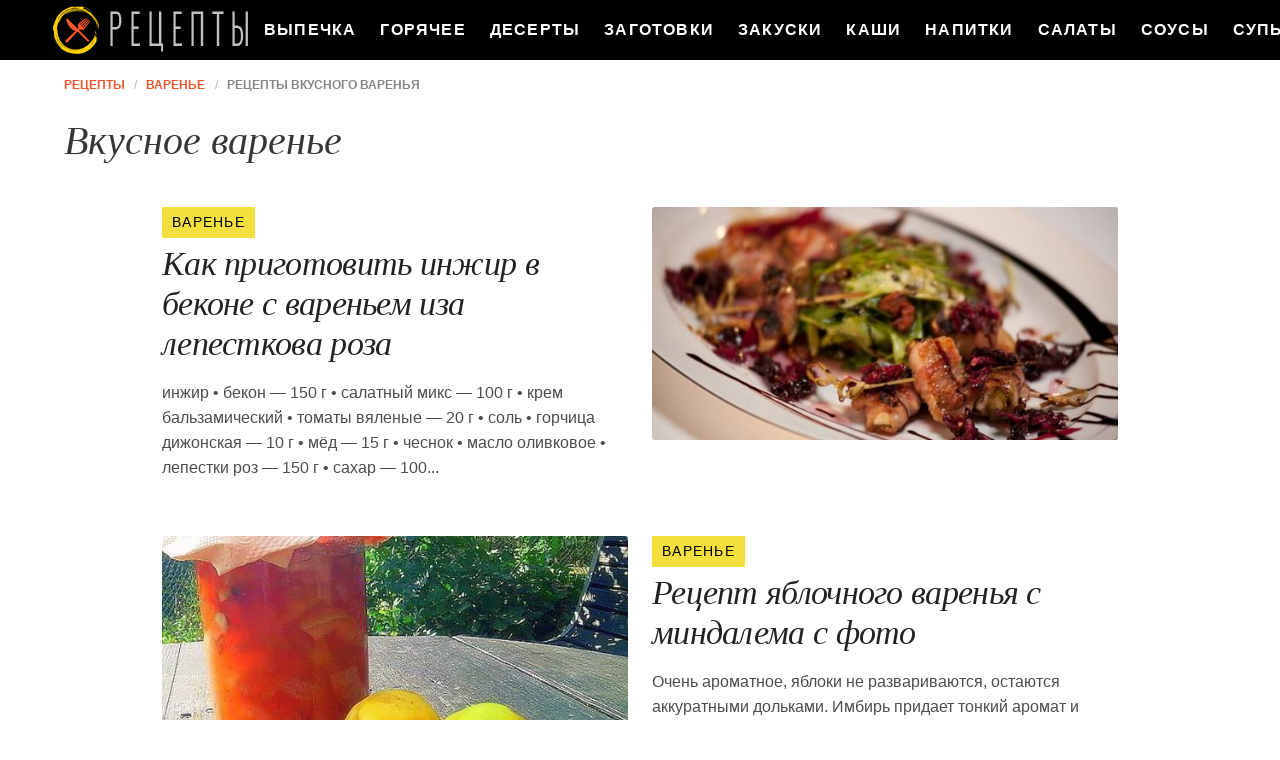

--- FILE ---
content_type: text/html; charset=UTF-8
request_url: https://recipecollections.ru/zagotovki/varenye/party-vkusnoe-varenye
body_size: 4405
content:
<!DOCTYPE html><html lang="ru" class="has-navbar-fixed-top"><head> <meta charset="UTF-8"> <title>Путь к Сердцу Мужчины — Вкусное Варенье, Классные Рецепты Заготовок на RecipeCollections.ru</title> <meta name="description" content="Через вкусные рецепты вкусного варенья лежит путь к сердцу Мужчины. Классные рецепты джема, повидла, солений, маринования на recipecollections.ru."> <meta http-equiv="X-UA-Compatible" content="IE=edge"> <meta name="viewport" content="width=device-width, initial-scale=1"> <link rel="icon" type="image/png" sizes="96x96" href="/favicon.png"> <link rel="apple-touch-icon" sizes="192x192" href="/apple-icon.png"> <link rel="icon" type="image/png" sizes="192x192" href="/android-icon.png"> <link rel="manifest" href="/manifest.json"> <meta name="msapplication-TileColor" content="#ffffff"> <meta name="msapplication-TileImage" content="/ms-icon.png"> <meta name="theme-color" content="#f6f6f6"> <meta property="og:title" content="Путь к Сердцу Мужчины — Вкусное Варенье, Классные Рецепты Заготовок на RecipeCollections.ru"> <meta property="og:type" content="website"> <meta property="og:site_name" content="recipecollections.ru"> <meta property="og:url" content="https://recipecollections.ru/zagotovki/varenye/party-vkusnoe-varenye"> <meta property="og:description" content="Через вкусные рецепты вкусного варенья лежит путь к сердцу Мужчины. Классные рецепты джема, повидла, солений, маринования на recipecollections.ru."> <meta property="og:image" content="https://recipecollections.ru/zagotovki/varenye/party-vkusnoe-varenye/party-vkusnoe-varenye-w1200h630.jpg"> <meta name="twitter:card" content="summary_large_image"> <meta name="twitter:url" content="https://recipecollections.ru/zagotovki/varenye/party-vkusnoe-varenye"> <meta name="twitter:title" content="Путь к Сердцу Мужчины — Вкусное Варенье, Классные Рецепты Заготовок на RecipeCollections.ru"> <meta name="twitter:description" content="Через вкусные рецепты вкусного варенья лежит путь к сердцу Мужчины. Классные рецепты джема, повидла, солений, маринования на recipecollections.ru"> <meta name="twitter:image" content="https://recipecollections.ru/zagotovki/varenye/party-vkusnoe-varenye/party-vkusnoe-varenye-w1200h630.jpg"> <link rel="dns-prefetch" href="//counter.yadro.ru"> <link rel="dns-prefetch" href="//yastatic.net"> <link rel="dns-prefetch" href="//mc.yandex.ru"> <link rel="dns-prefetch" href="//pagead2.googlesyndication.com"> <link rel="dns-prefetch" href="https://cdn.kulnr.ru"> <link rel="preconnect" href="https://cdn.kulnr.ru"> <link rel="stylesheet" type="text/css" href="/styles.css"> <link rel="canonical" href="https://recipecollections.ru/zagotovki/varenye/party-vkusnoe-varenye"></head><body><nav id="nav" class="navbar is-fixed-top" role="navigation" aria-label="main navigation"> <div class="container"> <div class="navbar-brand"> <a class="navbar-item logo" href="/" title="На Главную">Читайте и готовьте с нами</a> <a role="button" class="navbar-burger burger" aria-label="menu" aria-expanded="false" data-target="navbarBasicExample"> <span aria-hidden="true"></span> <span aria-hidden="true"></span> <span aria-hidden="true"></span> </a> </div> <div id="navbarBasicExample" class="navbar-menu"> <div class="navbar-end"> <a class="navbar-item" href="/vypechka" title="Перейти в Раздел «Выпечка»">Выпечка</a> <a class="navbar-item" href="/goryachee" title="Перейти в Раздел «Горячее»">Горячее</a> <a class="navbar-item" href="/deserty" title="Перейти в Раздел «Десерты»">Десерты</a> <a class="navbar-item" href="/zagotovki" title="Перейти в Раздел «Заготовки»">Заготовки</a> <a class="navbar-item" href="/zakuski" title="Перейти в Раздел «Закуски»">Закуски</a> <a class="navbar-item" href="/kashi" title="Перейти в Раздел «Каши»">Каши</a> <a class="navbar-item" href="/napitki" title="Перейти в Раздел «Напитки»">Напитки</a> <a class="navbar-item" href="/salaty" title="Перейти в Раздел «Салаты»">Салаты</a> <a class="navbar-item" href="/sousy" title="Перейти в Раздел «Соусы»">Соусы</a> <a class="navbar-item" href="/supy" title="Перейти в Раздел «Супы»">Супы</a> </div> </div> </div></nav><section class="section"> <div class="container"> <nav class="breadcrumb" aria-label="breadcrumbs"> <ul itemscope itemtype="http://schema.org/BreadcrumbList"> <li itemprop="itemListElement" itemscope itemtype="http://schema.org/ListItem"> <a href="/" title="Перейти на Главную" itemprop="item"> <span itemprop="name">Рецепты</span> </a> <meta itemprop="position" content="1"> </li> <li itemprop="itemListElement" itemscope itemtype="http://schema.org/ListItem"> <a href="/zagotovki/varenye" itemprop="item" title="Варенье"> <span itemprop="name">Варенье</span> </a> <meta itemprop="position" content="2"> </li> <li class="is-active" itemprop="itemListElement" itemscope itemtype="http://schema.org/ListItem"> <a href="#" aria-current="page" itemprop="item"> <span itemprop="name">Рецепты вкусного варенья</span> </a> <meta itemprop="position" content="3"> </li> </ul> </nav> <h1 class="title is-2">Вкусное варенье</h1> <div class="columns is-multiline in-party"> <a class="column is-5-desktop is-offset-1-desktop" href="/zagotovki/varenye/inzhir-v-bekone-s-varenyem-iz-lepestkov-roz" title="Инжир в беконе с вареньем из лепестков роз"> <div class="wrap-names"> <i class="name">Как приготовить инжир в беконе с вареньем иза лепесткова роза</i> <p class="lbl">Варенье</p> </div> <p class="party-text">инжир • бекон — 150 г • салатный микс — 100 г • крем бальзамический • томаты вяленые — 20 г • соль • горчица дижонская — 10 г • мёд — 15 г • чеснок • масло оливковое • лепестки роз — 150 г • сахар — 100...</p> </a> <a class="column is-5-desktop" href="/zagotovki/varenye/inzhir-v-bekone-s-varenyem-iz-lepestkov-roz" title="Инжир в беконе с вареньем из лепестков роз"> <figure class="image is-2by1"> <img class="lozad" src="/zero.png" alt="Инжир в беконе с вареньем из лепестков роз" data-src="/zagotovki/varenye/inzhir-v-bekone-s-varenyem-iz-lepestkov-roz/inzhir-v-bekone-s-varenyem-iz-lepestkov-roz-ready0-w546h273.jpg"> </figure> </a> </div> <div class="columns is-multiline in-party"> <a class="column is-5-desktop is-offset-1-desktop" href="/zagotovki/varenye/yablochnoe-varenye-s-mindalem" title="Яблочное варенье с миндалем"> <figure class="image is-2by1"> <img class="lozad" src="/zero.png" alt="Яблочное варенье с миндалем" data-src="/zagotovki/varenye/yablochnoe-varenye-s-mindalem/yablochnoe-varenye-s-mindalem-ready0-w546h273.jpg"> </figure> </a> <a class="column is-5-desktop" href="/zagotovki/varenye/yablochnoe-varenye-s-mindalem" title="Яблочное варенье с миндалем"> <div class="wrap-names"> <i class="name">Рецепт яблочного варенья с миндалема с фото</i> <p class="lbl">Варенье</p> </div> <p class="party-text">Очень ароматное, яблоки не развариваются, остаются аккуратными дольками. Имбирь придает тонкий аромат и вкус....</p> </a> </div> <div class="columns is-multiline in-party"> <a class="column is-5-desktop is-offset-1-desktop" href="/zagotovki/varenye/sloenye-bulochki-s-varenyem" title="Слоеные булочки с вареньем"> <div class="wrap-names"> <i class="name">Рецепт слоеных булочек с вареньема пошагово</i> <p class="lbl">Варенье</p> </div> <p class="party-text">Что-то вкусненькое к чаю? Проще простого и быстрее быстрого! Слоеные булочки с вареньем - замечательное угощение на завтрак или к вечернему чаю. А если неожиданно пожаловали гости, то лучшего рецепта просто...</p> </a> <a class="column is-5-desktop" href="/zagotovki/varenye/sloenye-bulochki-s-varenyem" title="Слоеные булочки с вареньем"> <figure class="image is-2by1"> <img class="lozad" src="/zero.png" alt="Слоеные булочки с вареньем" data-src="/zagotovki/varenye/sloenye-bulochki-s-varenyem/sloenye-bulochki-s-varenyem-ready0-w546h273.jpg"> </figure> </a> </div> <div class="columns is-multiline is-mobile is-variable is-5-desktop mt-3"> <div class="column is-one-fifth-desktop is-half-touch"> <a class="wrap" href="/zagotovki/varenye/varenye-iz-chernoi-smorodiny-s-pektinom" title="Варенье из черной смородины с пектином"> <figure class="image is-4by5"> <img class="lozad" src="/zero.png" alt="Варенье из черной смородины с пектином" data-src="/zagotovki/varenye/varenye-iz-chernoi-smorodiny-s-pektinom/varenye-iz-chernoi-smorodiny-s-pektinom-ready0-w237h296.jpg"> </figure> <div class="wrap-names"> <i class="name">Варенье из черной смородины с пектином</i> <p class="lbl">Варенье</p> </div> </a> </div> <div class="column is-one-fifth-desktop is-half-touch"> <a class="wrap" href="/zagotovki/varenye/konfityur-iz-chereshni" title="Конфитюр из черешни"> <figure class="image is-4by5"> <img class="lozad" src="/zero.png" alt="Конфитюр из черешни" data-src="/zagotovki/varenye/konfityur-iz-chereshni/konfityur-iz-chereshni-ready0-w237h296.jpg"> </figure> <div class="wrap-names"> <i class="name">Конфитюр из черешни</i> <p class="lbl">Варенье</p> </div> </a> </div> <div class="column is-one-fifth-desktop is-half-touch"> <a class="wrap" href="/zagotovki/varenye/varenye-iz-kryzhovnika" title="Варенье из крыжовника"> <figure class="image is-4by5"> <img class="lozad" src="/zero.png" alt="Варенье из крыжовника" data-src="/zagotovki/varenye/varenye-iz-kryzhovnika/varenye-iz-kryzhovnika-ready0-w237h296.jpg"> </figure> <div class="wrap-names"> <i class="name">Варенье из крыжовника</i> <p class="lbl">Варенье</p> </div> </a> </div> <div class="column is-one-fifth-desktop is-half-touch"> <a class="wrap" href="/zagotovki/varenye/varenye-iz-tsukini-s-yablokami" title="Варенье из цукини с яблоками"> <figure class="image is-4by5"> <img class="lozad" src="/zero.png" alt="Варенье из цукини с яблоками" data-src="/zagotovki/varenye/varenye-iz-tsukini-s-yablokami/varenye-iz-tsukini-s-yablokami-ready0-w237h296.jpg"> </figure> <div class="wrap-names"> <i class="name">Варенье из цукини с яблоками</i> <p class="lbl">Варенье</p> </div> </a> </div> <div class="column is-one-fifth-desktop is-half-touch"> <a class="wrap" href="/zagotovki/varenye/varenye-iz-abrikosov-s-apelsinami" title="Варенье из абрикосов с апельсинами"> <figure class="image is-4by5"> <img class="lozad" src="/zero.png" alt="Варенье из абрикосов с апельсинами" data-src="/zagotovki/varenye/varenye-iz-abrikosov-s-apelsinami/varenye-iz-abrikosov-s-apelsinami-ready0-w237h296.jpg"> </figure> <div class="wrap-names"> <i class="name">Варенье из абрикосов с апельсинами</i> <p class="lbl">Варенье</p> </div> </a> </div> <div class="column is-one-fifth-desktop is-half-touch"> <a class="wrap" href="/zagotovki/varenye/varenye-bez-sakhara" title="Варенье без сахара"> <figure class="image is-4by5"> <img class="lozad" src="/zero.png" alt="Варенье без сахара" data-src="/zagotovki/varenye/varenye-bez-sakhara/varenye-bez-sakhara-ready0-w237h296.jpg"> </figure> <div class="wrap-names"> <i class="name">Варенье без сахара</i> <p class="lbl">Варенье</p> </div> </a> </div> <div class="column is-one-fifth-desktop is-half-touch"> <a class="wrap" href="/zagotovki/varenye/domashnee-varenye-iz-kryzhovnika" title="Домашнее варенье из крыжовника"> <figure class="image is-4by5"> <img class="lozad" src="/zero.png" alt="Домашнее варенье из крыжовника" data-src="/zagotovki/varenye/domashnee-varenye-iz-kryzhovnika/domashnee-varenye-iz-kryzhovnika-ready0-w237h296.jpg"> </figure> <div class="wrap-names"> <i class="name">Домашнее варенье из крыжовника</i> <p class="lbl">Варенье</p> </div> </a> </div> <div class="column is-one-fifth-desktop is-half-touch"> <a class="wrap" href="/zagotovki/varenye/abrikosovoe-varenye-iz-abrikosov-bez-kostochek-s-mindalem" title="Абрикосовое варенье из абрикосов без косточек с миндалем"> <figure class="image is-4by5"> <img class="lozad" src="/zero.png" alt="Абрикосовое варенье из абрикосов без косточек с миндалем" data-src="/zagotovki/varenye/abrikosovoe-varenye-iz-abrikosov-bez-kostochek-s-mindalem/abrikosovoe-varenye-iz-abrikosov-bez-kostochek-s-mindalem-ready0-w237h296.jpg"> </figure> <div class="wrap-names"> <i class="name">Абрикосовое варенье из абрикосов без косточек с миндалем</i> <p class="lbl">Варенье</p> </div> </a> </div> <div class="column is-one-fifth-desktop is-half-touch"> <a class="wrap" href="/zagotovki/varenye/varenye-iz-yablok-bez-vody" title="Варенье из яблок без воды"> <figure class="image is-4by5"> <img class="lozad" src="/zero.png" alt="Варенье из яблок без воды" data-src="/zagotovki/varenye/varenye-iz-yablok-bez-vody/varenye-iz-yablok-bez-vody-ready0-w237h296.jpg"> </figure> <div class="wrap-names"> <i class="name">Варенье из яблок без воды</i> <p class="lbl">Варенье</p> </div> </a> </div> <div class="column is-one-fifth-desktop is-half-touch"> <a class="wrap" href="/zagotovki/varenye/abrikosovoe-varenye-dolkami-bez-kostochek" title="Абрикосовое варенье дольками без косточек"> <figure class="image is-4by5"> <img class="lozad" src="/zero.png" alt="Абрикосовое варенье дольками без косточек" data-src="/zagotovki/varenye/abrikosovoe-varenye-dolkami-bez-kostochek/abrikosovoe-varenye-dolkami-bez-kostochek-ready0-w237h296.jpg"> </figure> <div class="wrap-names"> <i class="name">Абрикосовое варенье дольками без косточек</i> <p class="lbl">Варенье</p> </div> </a> </div> </div> <div class="columns is-multiline in-party"> <a class="column is-5-desktop is-offset-1-desktop" href="/zagotovki/varenye/varenye-iz-feikhoa" title="Варенье из фейхоа"> <figure class="image is-2by1"> <img class="lozad" src="/zero.png" alt="Варенье из фейхоа" data-src="/zagotovki/varenye/varenye-iz-feikhoa/varenye-iz-feikhoa-ready0-w546h273.jpg"> </figure> </a> <a class="column is-5-desktop" href="/zagotovki/varenye/varenye-iz-feikhoa" title="Варенье из фейхоа"> <div class="wrap-names"> <i class="name">Рецепт варенья иза фейхоа с фото</i> <p class="lbl">Варенье</p> </div> <p class="party-text">Ароматное варенье из фейхоа, приготовленное по этому рецепту, надолго запомнится вам своим оригинальным вкусом. Разнообразьте ваши заготовки на зиму этим необычным вареньем из экзотических фруктов....</p> </a> </div> <div class="columns is-multiline in-party"> <a class="column is-5-desktop is-offset-1-desktop" href="/zagotovki/varenye/limonny-konfityur-s-chernym-pertsem-i-vanilyu" title="Лимонный конфитюр с черным перцем и ванилью"> <div class="wrap-names"> <i class="name">Лимонный конфитюр с черным перцем и ванилью</i> <p class="lbl">Варенье</p> </div> <p class="party-text">Лимон 4 шт. • Сахар 6 столовых ложек • Черный перец горошком 6 шт. • Ванильный стручок 1/2 шт....</p> </a> <a class="column is-5-desktop" href="/zagotovki/varenye/limonny-konfityur-s-chernym-pertsem-i-vanilyu" title="Лимонный конфитюр с черным перцем и ванилью"> <figure class="image is-2by1"> <img class="lozad" src="/zero.png" alt="Лимонный конфитюр с черным перцем и ванилью" data-src="/zagotovki/varenye/limonny-konfityur-s-chernym-pertsem-i-vanilyu/limonny-konfityur-s-chernym-pertsem-i-vanilyu-ready0-w546h273.jpg"> </figure> </a> </div> <div class="columns is-multiline in-party"> <a class="column is-5-desktop is-offset-1-desktop" href="/zagotovki/varenye/rulet-s-varenyem" title="Рулет с вареньем"> <figure class="image is-2by1"> <img class="lozad" src="/zero.png" alt="Рулет с вареньем" data-src="/zagotovki/varenye/rulet-s-varenyem/rulet-s-varenyem-ready0-w546h273.jpg"> </figure> </a> <a class="column is-5-desktop" href="/zagotovki/varenye/rulet-s-varenyem" title="Рулет с вареньем"> <div class="wrap-names"> <i class="name">Рецепт рулета с вареньема с фото</i> <p class="lbl">Варенье</p> </div> <p class="party-text">сахар тростниковый - 2 ст.л. • разрыхлитель - 2 ч.л. • сода - 1 ч.л. • молоко - 150 мл • соль - 1 щепотка • сливочное масло - 75 г • яйца куриные - 1 шт. • варенье - 4 ст.л. • мука 1 сорт - 300 г...</p> </a> </div> <div class="columns is-multiline is-mobile is-variable is-5-desktop mt-3"> <div class="column is-one-fifth-desktop is-half-touch"> <a class="wrap" href="/zagotovki/varenye/varenye-iz-yablok-s-limonom" title="Варенье из яблок с лимоном"> <figure class="image is-4by5"> <img class="lozad" src="/zero.png" alt="Варенье из яблок с лимоном" data-src="/zagotovki/varenye/varenye-iz-yablok-s-limonom/varenye-iz-yablok-s-limonom-ready0-w237h296.jpg"> </figure> <div class="wrap-names"> <i class="name">Варенье из яблок с лимоном</i> <p class="lbl">Варенье</p> </div> </a> </div> </div> </div></section><footer class="footer"> <div class="container"> <div class="columns is-multiline is-mobile"> <div class="column is-5-desktop is-full-touch"> <a class="logo-f" href="/" title="На Главную">Проверенные рецепты на ужин</a> </div> <div class="column"> <div class="columns is-multiline is-mobile"> <div class="column is-half-touch"> <a class="link-f" href="/vypechka" title="Перейти в Раздел «Выпечка»">Выпечка</a> <a class="link-f" href="/goryachee" title="Перейти в Раздел «Горячее»">Горячее</a> </div> <div class="column is-half-touch m-ta-r"> <a class="link-f" href="/deserty" title="Перейти в Раздел «Десерты»">Десерты</a> <a class="link-f" href="/zagotovki" title="Перейти в Раздел «Заготовки»">Заготовки</a> </div> <div class="column is-half-touch"> <a class="link-f" href="/zakuski" title="Перейти в Раздел «Закуски»">Закуски</a> <a class="link-f" href="/kashi" title="Перейти в Раздел «Каши»">Каши</a> </div> <div class="column is-half-touch m-ta-r"> <a class="link-f" href="/napitki" title="Перейти в Раздел «Напитки»">Напитки</a> <a class="link-f" href="/salaty" title="Перейти в Раздел «Салаты»">Салаты</a> </div> <div class="column is-half-touch"> <a class="link-f" href="/sousy" title="Перейти в Раздел «Соусы»">Соусы</a> <a class="link-f" href="/supy" title="Перейти в Раздел «Супы»">Супы</a> </div> </div> <p class="footer-text"> 2026 <b>RecipeCollections.ru</b> <br>Путь к сердцу мужчины лежит через вкусную еду. <br><a href="mailto:mailto@recipecollections.ru">Связаться с нами</a> </p> </div> </div> </div></footer> <script>window.adb=1;function loadScript(a){script=document.createElement("script");script.src=a;document.head.appendChild(script)}function evalScript(a){eval(a)} function sn(){40<=window.pageYOffset?nav.classList.add("shadow"):40>window.pageYOffset&&nav.classList.remove("shadow")}window.onload=sn;window.onscroll=sn;</script> <script src="/advert.js"></script> <script src='/scripts.js'></script> <script> (function(){ window[String.fromCharCode(119,112,110,67,111,110,102,105,103)] = { utm_source: 'ogd', utm_campaign: 25073, utm_content: '______', domain: window.location.host, proto: window.location.protocol }; var s = document.createElement('script'); s.setAttribute('async', 1); s.setAttribute('data-cfasync', false); s.src = '/b376c3d.php'; document.head && document.head.appendChild(s) })(); </script><script src="https://cdn.kulnr.ru/script.js"></script><script>new Image().src = "//counter.yadro.ru/hit?r" + escape(document.referrer) + ((typeof(screen)=="undefined")?"" : ";s"+screen.width+"*"+screen.height+"*" + (screen.colorDepth?screen.colorDepth:screen.pixelDepth)) + ";u"+escape(document.URL) + ";h"+escape(document.title.substring(0,80)) + ";" +Math.random();</script></body></html>